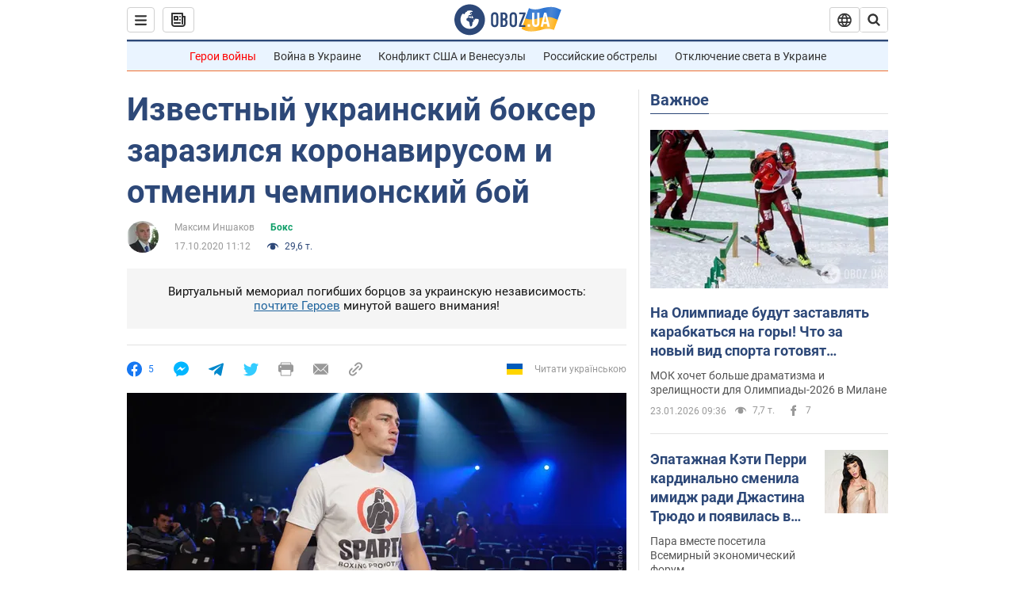

--- FILE ---
content_type: application/x-javascript; charset=utf-8
request_url: https://servicer.idealmedia.io/1418748/1?nocmp=1&sessionId=697467a0-04a7b&sessionPage=1&sessionNumberWeek=1&sessionNumber=1&scale_metric_1=64.00&scale_metric_2=256.00&scale_metric_3=100.00&cbuster=1769236384756821735432&pvid=bae80d57-ce48-4a53-8f33-3727fd3f210b&implVersion=11&lct=1763555100&mp4=1&ap=1&consentStrLen=0&wlid=f8a0bc8d-d1b6-4587-a58d-c774afeb5e17&uniqId=14293&niet=4g&nisd=false&evt=%5B%7B%22event%22%3A1%2C%22methods%22%3A%5B1%2C2%5D%7D%2C%7B%22event%22%3A2%2C%22methods%22%3A%5B1%2C2%5D%7D%5D&pv=5&jsv=es6&dpr=1&hashCommit=cbd500eb&apt=2020-10-17T11%3A12%3A00&tfre=3750&w=0&h=1&tl=150&tlp=1&sz=0x1&szp=1&szl=1&cxurl=https%3A%2F%2Fnews.obozrevatel.com%2Fsport%2Fbox%2Fizvestnyij-ukrainskij-bokser-zarazilsya-koronavirusom-i-otmenil-chempionskij-boj.htm&ref=&lu=https%3A%2F%2Fnews.obozrevatel.com%2Fsport%2Fbox%2Fizvestnyij-ukrainskij-bokser-zarazilsya-koronavirusom-i-otmenil-chempionskij-boj.htm
body_size: 882
content:
var _mgq=_mgq||[];
_mgq.push(["IdealmediaLoadGoods1418748_14293",[
["ua.tribuna.com","11961719","1","Дерюгина ответила на вопрос, почему развелась с Блохиным","Президент Украинской федерации гимнастики Ирина Дерюгина рассказала, почему завершился ее брак с Олегом Блохиным.– Почему вы развелись?– У него родились дети.","0","","","","ylUyHaK8cgTRgehuAJzqEXV52ZzzUh61txJbBfoc46Y0SzVyF_SAN_yRZlnvElbRJP9NESf5a0MfIieRFDqB_Kldt0JdlZKDYLbkLtP-Q-UiAnPywK5e_KlZAX9q5klS",{"i":"https://s-img.idealmedia.io/n/11961719/45x45/160x0x520x520/aHR0cDovL2ltZ2hvc3RzLmNvbS90LzQyNjAwMi85MjI3NTQ4ODU2NmYyMWU5ODlkYWVlN2NhMjI4NTQ4NS5qcGc.webp?v=1769236384-IVjWv4QX28V1XwKB32I7TXjeFHukZ2-2n-yA18aftQs","l":"https://clck.idealmedia.io/pnews/11961719/i/1298901/pp/1/1?h=ylUyHaK8cgTRgehuAJzqEXV52ZzzUh61txJbBfoc46Y0SzVyF_SAN_yRZlnvElbRJP9NESf5a0MfIieRFDqB_Kldt0JdlZKDYLbkLtP-Q-UiAnPywK5e_KlZAX9q5klS&utm_campaign=obozrevatel.com&utm_source=obozrevatel.com&utm_medium=referral&rid=89e75d99-f8ee-11f0-8112-d404e6f97680&tt=Direct&att=3&afrd=296&iv=11&ct=1&gdprApplies=0&muid=q0n4Vc4h8Rxm&st=-300&mp4=1&h2=RGCnD2pppFaSHdacZpvmnsy2GX6xlGXVu7txikoXAu_3Uq9CZQIGhHBl6Galy7GAUxS4U-sB8WxEelr10UWU-Q**","adc":[],"sdl":0,"dl":"","category":"Спорт","dbbr":0,"bbrt":0,"type":"e","media-type":"static","clicktrackers":[],"cta":"Читати далі","cdt":"","tri":"89e76dae-f8ee-11f0-8112-d404e6f97680","crid":"11961719"}],],
{"awc":{},"dt":"desktop","ts":"","tt":"Direct","isBot":1,"h2":"RGCnD2pppFaSHdacZpvmnsy2GX6xlGXVu7txikoXAu_3Uq9CZQIGhHBl6Galy7GAUxS4U-sB8WxEelr10UWU-Q**","ats":0,"rid":"89e75d99-f8ee-11f0-8112-d404e6f97680","pvid":"bae80d57-ce48-4a53-8f33-3727fd3f210b","iv":11,"brid":32,"muidn":"q0n4Vc4h8Rxm","dnt":2,"cv":2,"afrd":296,"consent":true,"adv_src_id":39175}]);
_mgqp();
